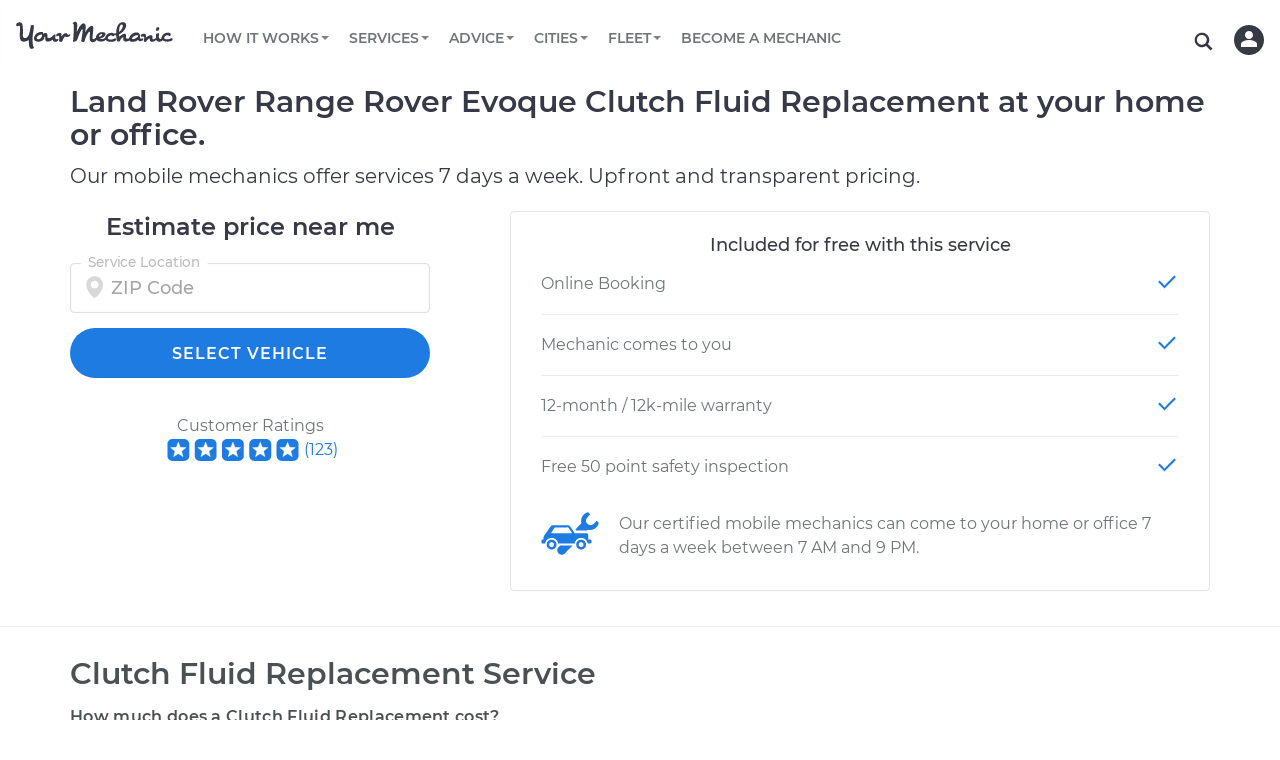

--- FILE ---
content_type: image/svg+xml
request_url: https://www.yourmechanic.com/images/merchandise/checkmark--blue.svg
body_size: 14
content:
<svg xmlns="http://www.w3.org/2000/svg" viewBox="0 0 23 23"><path d="M4.4 11.5l4.7 4.8 9.5-9.6" fill="none" stroke="#1E7BE2" stroke-width="2" stroke-linecap="square" stroke-miterlimit="10"/></svg>

--- FILE ---
content_type: image/svg+xml
request_url: https://assets.yourmechanic.com/images/icons/icon-phone-dark.svg
body_size: 429
content:
<?xml version="1.0" encoding="utf-8"?>
<!-- Generator: Adobe Illustrator 21.1.0, SVG Export Plug-In . SVG Version: 6.00 Build 0)  -->
<svg version="1.1" id="Layer_1" xmlns="http://www.w3.org/2000/svg" xmlns:xlink="http://www.w3.org/1999/xlink" x="0px" y="0px"
	 viewBox="0 0 24 24" style="enable-background:new 0 0 24 24;" xml:space="preserve">
<style type="text/css">
	.st0{fill:#363946;}
</style>
<title>icon-phone-light</title>
<desc>Created with Sketch.</desc>
<g id="Page-1">
	<g id="Navbar-Mobile" transform="translate(-28.000000, -471.000000)">
		<g id="Group-10" transform="translate(14.000000, 454.000000)">
			<g id="icon-phone-light" transform="translate(14.000000, 17.000000)">
				<path id="Shape" class="st0" d="M16.3,14.3L13,17.6L6.4,11l3.3-3.3c0.4-0.4,0.4-1,0-1.4l-5-5c-0.4-0.4-1-0.4-1.4,0L0,4.6
					C0,15.7,8.3,24,19.4,24l3.3-3.3c0.4-0.4,0.4-1,0-1.4l-5-5C17.3,13.9,16.7,13.9,16.3,14.3L16.3,14.3z"/>
				<path id="Shape_1_" class="st0" d="M24,10h-2c0-4.4-3.6-8-8-8V0C19.5,0,24,4.5,24,10L24,10z"/>
				<path id="Shape_2_" class="st0" d="M20,10h-2c0-2.2-1.8-4-4-4V4C17.3,4,20,6.7,20,10L20,10z"/>
			</g>
		</g>
	</g>
</g>
</svg>
